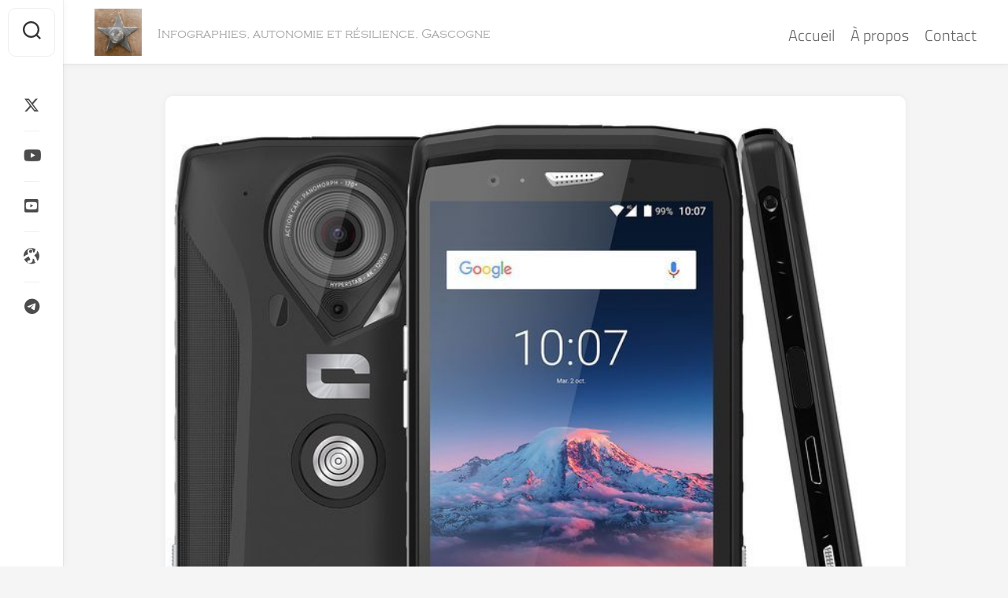

--- FILE ---
content_type: text/html; charset=UTF-8
request_url: https://www.titou.net/smartphone-crosscall-trekker-x4-64gb-jusqua-512/
body_size: 12349
content:
<!DOCTYPE html> 
<html class="no-js" lang="fr-FR">
<head>
<meta charset="UTF-8">
<meta name="viewport" content="width=device-width, initial-scale=1.0">
<link rel="profile" href="https://gmpg.org/xfn/11">
<link rel="pingback" href="https://www.titou.net/xmlrpc.php">
<title>Smartphone Crosscall Trekker X4 - titou.net</title>
<script>document.documentElement.className = document.documentElement.className.replace("no-js","js");</script>
<meta name="description" content="64GB jusqu’à 512 Go via #MicroSD #phone #GSM #smartphone étanche IP68 (6 = poussière et 8= immersion prolongée 1h jusqu’à 2 mètres de profondeur) écran IPS Corning Gorilla® Glass #messenger #GPS #wifi #bluetooth RAdio #FM #camera #TouchID #FingerprintSensor #Baromètre #Gyroscope #Accéléromètre #DétecteurProximité E-Compass #Thermomètre #Hygromètre #Altimètre #CapteurUV #apps. Recharge #X-LINK…">
<meta name="robots" content="index, follow, max-snippet:-1, max-image-preview:large, max-video-preview:-1">
<link rel="canonical" href="https://www.titou.net/smartphone-crosscall-trekker-x4-64gb-jusqua-512/">
<meta property="og:url" content="https://www.titou.net/smartphone-crosscall-trekker-x4-64gb-jusqua-512/">
<meta property="og:site_name" content="titou.net">
<meta property="og:locale" content="fr_FR">
<meta property="og:type" content="article">
<meta property="og:title" content="Smartphone Crosscall Trekker X4 - titou.net">
<meta property="og:description" content="64GB jusqu’à 512 Go via #MicroSD #phone #GSM #smartphone étanche IP68 (6 = poussière et 8= immersion prolongée 1h jusqu’à 2 mètres de profondeur) écran IPS Corning Gorilla® Glass #messenger #GPS #wifi #bluetooth RAdio #FM #camera #TouchID #FingerprintSensor #Baromètre #Gyroscope #Accéléromètre #DétecteurProximité E-Compass #Thermomètre #Hygromètre #Altimètre #CapteurUV #apps. Recharge #X-LINK…">
<meta property="og:image" content="https://www.titou.net/wp-content/uploads/2019/05/tumblr_prgqnlLE7K1qzw3e5o1_1280.jpg">
<meta property="og:image:secure_url" content="https://www.titou.net/wp-content/uploads/2019/05/tumblr_prgqnlLE7K1qzw3e5o1_1280.jpg">
<meta property="og:image:width" content="736">
<meta property="og:image:height" content="736">
<meta name="twitter:card" content="summary">
<meta name="twitter:site" content="@mosquetayre">
<meta name="twitter:creator" content="@mosquetayre">
<meta name="twitter:title" content="Smartphone Crosscall Trekker X4 - titou.net">
<meta name="twitter:description" content="64GB jusqu’à 512 Go via #MicroSD #phone #GSM #smartphone étanche IP68 (6 = poussière et 8= immersion prolongée 1h jusqu’à 2 mètres de profondeur) écran IPS Corning Gorilla® Glass #messenger #GPS #wifi #bluetooth RAdio #FM #camera #TouchID #FingerprintSensor #Baromètre #Gyroscope #Accéléromètre #DétecteurProximité E-Compass #Thermomètre #Hygromètre #Altimètre #CapteurUV #apps. Recharge #X-LINK…">
<meta name="twitter:image" content="https://www.titou.net/wp-content/uploads/2019/05/tumblr_prgqnlLE7K1qzw3e5o1_1280.jpg">
<link rel="alternate" type="application/rss+xml" title="titou.net &raquo; Flux" href="https://www.titou.net/feed/" />
<link rel="alternate" type="application/rss+xml" title="titou.net &raquo; Flux des commentaires" href="https://www.titou.net/comments/feed/" />
<link rel="alternate" type="application/rss+xml" title="titou.net &raquo; Smartphone Crosscall Trekker X4 Flux des commentaires" href="https://www.titou.net/smartphone-crosscall-trekker-x4-64gb-jusqua-512/feed/" />
<link rel="alternate" title="oEmbed (JSON)" type="application/json+oembed" href="https://www.titou.net/wp-json/oembed/1.0/embed?url=https%3A%2F%2Fwww.titou.net%2Fsmartphone-crosscall-trekker-x4-64gb-jusqua-512%2F" />
<link rel="alternate" title="oEmbed (XML)" type="text/xml+oembed" href="https://www.titou.net/wp-json/oembed/1.0/embed?url=https%3A%2F%2Fwww.titou.net%2Fsmartphone-crosscall-trekker-x4-64gb-jusqua-512%2F&#038;format=xml" />
<meta property="og:title" content="Smartphone Crosscall Trekker X4"/>
<meta property="og:description" content="Infographies, autonomie et résilience, Gascogne"/>
<meta property="og:type" content="article"/>
<meta property="og:url" content="https://www.titou.net/smartphone-crosscall-trekker-x4-64gb-jusqua-512/"/>
<meta property="og:site_name" content="titou.net"/>
<meta property="og:image" content="https://www.titou.net/wp-content/uploads/2019/05/tumblr_prgqnlLE7K1qzw3e5o1_1280.jpg"/>
<meta name="twitter:card" content="summary_large_image" />
<meta name="twitter:url" content="https://www.titou.net/smartphone-crosscall-trekker-x4-64gb-jusqua-512/" />
<meta name="twitter:title" content="Smartphone Crosscall Trekker X4" />
<meta name="twitter:description" content="Infographies, autonomie et résilience, Gascogne" />
<meta name="twitter:image:src" content="https://www.titou.net/wp-content/uploads/2019/05/tumblr_prgqnlLE7K1qzw3e5o1_1280.jpg" />
<meta name="twitter:site" content="21organic" />
<style id='wp-img-auto-sizes-contain-inline-css' type='text/css'>
img:is([sizes=auto i],[sizes^="auto," i]){contain-intrinsic-size:3000px 1500px}
/*# sourceURL=wp-img-auto-sizes-contain-inline-css */
</style>
<style id='wp-emoji-styles-inline-css' type='text/css'>
img.wp-smiley, img.emoji {
display: inline !important;
border: none !important;
box-shadow: none !important;
height: 1em !important;
width: 1em !important;
margin: 0 0.07em !important;
vertical-align: -0.1em !important;
background: none !important;
padding: 0 !important;
}
/*# sourceURL=wp-emoji-styles-inline-css */
</style>
<style id='wp-block-library-inline-css' type='text/css'>
:root{--wp-block-synced-color:#7a00df;--wp-block-synced-color--rgb:122,0,223;--wp-bound-block-color:var(--wp-block-synced-color);--wp-editor-canvas-background:#ddd;--wp-admin-theme-color:#007cba;--wp-admin-theme-color--rgb:0,124,186;--wp-admin-theme-color-darker-10:#006ba1;--wp-admin-theme-color-darker-10--rgb:0,107,160.5;--wp-admin-theme-color-darker-20:#005a87;--wp-admin-theme-color-darker-20--rgb:0,90,135;--wp-admin-border-width-focus:2px}@media (min-resolution:192dpi){:root{--wp-admin-border-width-focus:1.5px}}.wp-element-button{cursor:pointer}:root .has-very-light-gray-background-color{background-color:#eee}:root .has-very-dark-gray-background-color{background-color:#313131}:root .has-very-light-gray-color{color:#eee}:root .has-very-dark-gray-color{color:#313131}:root .has-vivid-green-cyan-to-vivid-cyan-blue-gradient-background{background:linear-gradient(135deg,#00d084,#0693e3)}:root .has-purple-crush-gradient-background{background:linear-gradient(135deg,#34e2e4,#4721fb 50%,#ab1dfe)}:root .has-hazy-dawn-gradient-background{background:linear-gradient(135deg,#faaca8,#dad0ec)}:root .has-subdued-olive-gradient-background{background:linear-gradient(135deg,#fafae1,#67a671)}:root .has-atomic-cream-gradient-background{background:linear-gradient(135deg,#fdd79a,#004a59)}:root .has-nightshade-gradient-background{background:linear-gradient(135deg,#330968,#31cdcf)}:root .has-midnight-gradient-background{background:linear-gradient(135deg,#020381,#2874fc)}:root{--wp--preset--font-size--normal:16px;--wp--preset--font-size--huge:42px}.has-regular-font-size{font-size:1em}.has-larger-font-size{font-size:2.625em}.has-normal-font-size{font-size:var(--wp--preset--font-size--normal)}.has-huge-font-size{font-size:var(--wp--preset--font-size--huge)}.has-text-align-center{text-align:center}.has-text-align-left{text-align:left}.has-text-align-right{text-align:right}.has-fit-text{white-space:nowrap!important}#end-resizable-editor-section{display:none}.aligncenter{clear:both}.items-justified-left{justify-content:flex-start}.items-justified-center{justify-content:center}.items-justified-right{justify-content:flex-end}.items-justified-space-between{justify-content:space-between}.screen-reader-text{border:0;clip-path:inset(50%);height:1px;margin:-1px;overflow:hidden;padding:0;position:absolute;width:1px;word-wrap:normal!important}.screen-reader-text:focus{background-color:#ddd;clip-path:none;color:#444;display:block;font-size:1em;height:auto;left:5px;line-height:normal;padding:15px 23px 14px;text-decoration:none;top:5px;width:auto;z-index:100000}html :where(.has-border-color){border-style:solid}html :where([style*=border-top-color]){border-top-style:solid}html :where([style*=border-right-color]){border-right-style:solid}html :where([style*=border-bottom-color]){border-bottom-style:solid}html :where([style*=border-left-color]){border-left-style:solid}html :where([style*=border-width]){border-style:solid}html :where([style*=border-top-width]){border-top-style:solid}html :where([style*=border-right-width]){border-right-style:solid}html :where([style*=border-bottom-width]){border-bottom-style:solid}html :where([style*=border-left-width]){border-left-style:solid}html :where(img[class*=wp-image-]){height:auto;max-width:100%}:where(figure){margin:0 0 1em}html :where(.is-position-sticky){--wp-admin--admin-bar--position-offset:var(--wp-admin--admin-bar--height,0px)}@media screen and (max-width:600px){html :where(.is-position-sticky){--wp-admin--admin-bar--position-offset:0px}}
/*# sourceURL=wp-block-library-inline-css */
</style><style id='global-styles-inline-css' type='text/css'>
:root{--wp--preset--aspect-ratio--square: 1;--wp--preset--aspect-ratio--4-3: 4/3;--wp--preset--aspect-ratio--3-4: 3/4;--wp--preset--aspect-ratio--3-2: 3/2;--wp--preset--aspect-ratio--2-3: 2/3;--wp--preset--aspect-ratio--16-9: 16/9;--wp--preset--aspect-ratio--9-16: 9/16;--wp--preset--color--black: #000000;--wp--preset--color--cyan-bluish-gray: #abb8c3;--wp--preset--color--white: #ffffff;--wp--preset--color--pale-pink: #f78da7;--wp--preset--color--vivid-red: #cf2e2e;--wp--preset--color--luminous-vivid-orange: #ff6900;--wp--preset--color--luminous-vivid-amber: #fcb900;--wp--preset--color--light-green-cyan: #7bdcb5;--wp--preset--color--vivid-green-cyan: #00d084;--wp--preset--color--pale-cyan-blue: #8ed1fc;--wp--preset--color--vivid-cyan-blue: #0693e3;--wp--preset--color--vivid-purple: #9b51e0;--wp--preset--gradient--vivid-cyan-blue-to-vivid-purple: linear-gradient(135deg,rgb(6,147,227) 0%,rgb(155,81,224) 100%);--wp--preset--gradient--light-green-cyan-to-vivid-green-cyan: linear-gradient(135deg,rgb(122,220,180) 0%,rgb(0,208,130) 100%);--wp--preset--gradient--luminous-vivid-amber-to-luminous-vivid-orange: linear-gradient(135deg,rgb(252,185,0) 0%,rgb(255,105,0) 100%);--wp--preset--gradient--luminous-vivid-orange-to-vivid-red: linear-gradient(135deg,rgb(255,105,0) 0%,rgb(207,46,46) 100%);--wp--preset--gradient--very-light-gray-to-cyan-bluish-gray: linear-gradient(135deg,rgb(238,238,238) 0%,rgb(169,184,195) 100%);--wp--preset--gradient--cool-to-warm-spectrum: linear-gradient(135deg,rgb(74,234,220) 0%,rgb(151,120,209) 20%,rgb(207,42,186) 40%,rgb(238,44,130) 60%,rgb(251,105,98) 80%,rgb(254,248,76) 100%);--wp--preset--gradient--blush-light-purple: linear-gradient(135deg,rgb(255,206,236) 0%,rgb(152,150,240) 100%);--wp--preset--gradient--blush-bordeaux: linear-gradient(135deg,rgb(254,205,165) 0%,rgb(254,45,45) 50%,rgb(107,0,62) 100%);--wp--preset--gradient--luminous-dusk: linear-gradient(135deg,rgb(255,203,112) 0%,rgb(199,81,192) 50%,rgb(65,88,208) 100%);--wp--preset--gradient--pale-ocean: linear-gradient(135deg,rgb(255,245,203) 0%,rgb(182,227,212) 50%,rgb(51,167,181) 100%);--wp--preset--gradient--electric-grass: linear-gradient(135deg,rgb(202,248,128) 0%,rgb(113,206,126) 100%);--wp--preset--gradient--midnight: linear-gradient(135deg,rgb(2,3,129) 0%,rgb(40,116,252) 100%);--wp--preset--font-size--small: 13px;--wp--preset--font-size--medium: 20px;--wp--preset--font-size--large: 36px;--wp--preset--font-size--x-large: 42px;--wp--preset--spacing--20: 0.44rem;--wp--preset--spacing--30: 0.67rem;--wp--preset--spacing--40: 1rem;--wp--preset--spacing--50: 1.5rem;--wp--preset--spacing--60: 2.25rem;--wp--preset--spacing--70: 3.38rem;--wp--preset--spacing--80: 5.06rem;--wp--preset--shadow--natural: 6px 6px 9px rgba(0, 0, 0, 0.2);--wp--preset--shadow--deep: 12px 12px 50px rgba(0, 0, 0, 0.4);--wp--preset--shadow--sharp: 6px 6px 0px rgba(0, 0, 0, 0.2);--wp--preset--shadow--outlined: 6px 6px 0px -3px rgb(255, 255, 255), 6px 6px rgb(0, 0, 0);--wp--preset--shadow--crisp: 6px 6px 0px rgb(0, 0, 0);}:where(.is-layout-flex){gap: 0.5em;}:where(.is-layout-grid){gap: 0.5em;}body .is-layout-flex{display: flex;}.is-layout-flex{flex-wrap: wrap;align-items: center;}.is-layout-flex > :is(*, div){margin: 0;}body .is-layout-grid{display: grid;}.is-layout-grid > :is(*, div){margin: 0;}:where(.wp-block-columns.is-layout-flex){gap: 2em;}:where(.wp-block-columns.is-layout-grid){gap: 2em;}:where(.wp-block-post-template.is-layout-flex){gap: 1.25em;}:where(.wp-block-post-template.is-layout-grid){gap: 1.25em;}.has-black-color{color: var(--wp--preset--color--black) !important;}.has-cyan-bluish-gray-color{color: var(--wp--preset--color--cyan-bluish-gray) !important;}.has-white-color{color: var(--wp--preset--color--white) !important;}.has-pale-pink-color{color: var(--wp--preset--color--pale-pink) !important;}.has-vivid-red-color{color: var(--wp--preset--color--vivid-red) !important;}.has-luminous-vivid-orange-color{color: var(--wp--preset--color--luminous-vivid-orange) !important;}.has-luminous-vivid-amber-color{color: var(--wp--preset--color--luminous-vivid-amber) !important;}.has-light-green-cyan-color{color: var(--wp--preset--color--light-green-cyan) !important;}.has-vivid-green-cyan-color{color: var(--wp--preset--color--vivid-green-cyan) !important;}.has-pale-cyan-blue-color{color: var(--wp--preset--color--pale-cyan-blue) !important;}.has-vivid-cyan-blue-color{color: var(--wp--preset--color--vivid-cyan-blue) !important;}.has-vivid-purple-color{color: var(--wp--preset--color--vivid-purple) !important;}.has-black-background-color{background-color: var(--wp--preset--color--black) !important;}.has-cyan-bluish-gray-background-color{background-color: var(--wp--preset--color--cyan-bluish-gray) !important;}.has-white-background-color{background-color: var(--wp--preset--color--white) !important;}.has-pale-pink-background-color{background-color: var(--wp--preset--color--pale-pink) !important;}.has-vivid-red-background-color{background-color: var(--wp--preset--color--vivid-red) !important;}.has-luminous-vivid-orange-background-color{background-color: var(--wp--preset--color--luminous-vivid-orange) !important;}.has-luminous-vivid-amber-background-color{background-color: var(--wp--preset--color--luminous-vivid-amber) !important;}.has-light-green-cyan-background-color{background-color: var(--wp--preset--color--light-green-cyan) !important;}.has-vivid-green-cyan-background-color{background-color: var(--wp--preset--color--vivid-green-cyan) !important;}.has-pale-cyan-blue-background-color{background-color: var(--wp--preset--color--pale-cyan-blue) !important;}.has-vivid-cyan-blue-background-color{background-color: var(--wp--preset--color--vivid-cyan-blue) !important;}.has-vivid-purple-background-color{background-color: var(--wp--preset--color--vivid-purple) !important;}.has-black-border-color{border-color: var(--wp--preset--color--black) !important;}.has-cyan-bluish-gray-border-color{border-color: var(--wp--preset--color--cyan-bluish-gray) !important;}.has-white-border-color{border-color: var(--wp--preset--color--white) !important;}.has-pale-pink-border-color{border-color: var(--wp--preset--color--pale-pink) !important;}.has-vivid-red-border-color{border-color: var(--wp--preset--color--vivid-red) !important;}.has-luminous-vivid-orange-border-color{border-color: var(--wp--preset--color--luminous-vivid-orange) !important;}.has-luminous-vivid-amber-border-color{border-color: var(--wp--preset--color--luminous-vivid-amber) !important;}.has-light-green-cyan-border-color{border-color: var(--wp--preset--color--light-green-cyan) !important;}.has-vivid-green-cyan-border-color{border-color: var(--wp--preset--color--vivid-green-cyan) !important;}.has-pale-cyan-blue-border-color{border-color: var(--wp--preset--color--pale-cyan-blue) !important;}.has-vivid-cyan-blue-border-color{border-color: var(--wp--preset--color--vivid-cyan-blue) !important;}.has-vivid-purple-border-color{border-color: var(--wp--preset--color--vivid-purple) !important;}.has-vivid-cyan-blue-to-vivid-purple-gradient-background{background: var(--wp--preset--gradient--vivid-cyan-blue-to-vivid-purple) !important;}.has-light-green-cyan-to-vivid-green-cyan-gradient-background{background: var(--wp--preset--gradient--light-green-cyan-to-vivid-green-cyan) !important;}.has-luminous-vivid-amber-to-luminous-vivid-orange-gradient-background{background: var(--wp--preset--gradient--luminous-vivid-amber-to-luminous-vivid-orange) !important;}.has-luminous-vivid-orange-to-vivid-red-gradient-background{background: var(--wp--preset--gradient--luminous-vivid-orange-to-vivid-red) !important;}.has-very-light-gray-to-cyan-bluish-gray-gradient-background{background: var(--wp--preset--gradient--very-light-gray-to-cyan-bluish-gray) !important;}.has-cool-to-warm-spectrum-gradient-background{background: var(--wp--preset--gradient--cool-to-warm-spectrum) !important;}.has-blush-light-purple-gradient-background{background: var(--wp--preset--gradient--blush-light-purple) !important;}.has-blush-bordeaux-gradient-background{background: var(--wp--preset--gradient--blush-bordeaux) !important;}.has-luminous-dusk-gradient-background{background: var(--wp--preset--gradient--luminous-dusk) !important;}.has-pale-ocean-gradient-background{background: var(--wp--preset--gradient--pale-ocean) !important;}.has-electric-grass-gradient-background{background: var(--wp--preset--gradient--electric-grass) !important;}.has-midnight-gradient-background{background: var(--wp--preset--gradient--midnight) !important;}.has-small-font-size{font-size: var(--wp--preset--font-size--small) !important;}.has-medium-font-size{font-size: var(--wp--preset--font-size--medium) !important;}.has-large-font-size{font-size: var(--wp--preset--font-size--large) !important;}.has-x-large-font-size{font-size: var(--wp--preset--font-size--x-large) !important;}
/*# sourceURL=global-styles-inline-css */
</style>
<style id='classic-theme-styles-inline-css' type='text/css'>
/*! This file is auto-generated */
.wp-block-button__link{color:#fff;background-color:#32373c;border-radius:9999px;box-shadow:none;text-decoration:none;padding:calc(.667em + 2px) calc(1.333em + 2px);font-size:1.125em}.wp-block-file__button{background:#32373c;color:#fff;text-decoration:none}
/*# sourceURL=/wp-includes/css/classic-themes.min.css */
</style>
<link rel='stylesheet' id='gravatar-enhanced-patterns-shared-css' href='https://www.titou.net/wp-content/plugins/gravatar-enhanced/build/patterns-shared.css?ver=226b181ff45084e801e6' type='text/css' media='all' />
<link rel='stylesheet' id='gravatar-enhanced-patterns-edit-css' href='https://www.titou.net/wp-content/plugins/gravatar-enhanced/build/patterns-edit.css?ver=a2fa5a272b4a5f94db7a' type='text/css' media='all' />
<link rel='stylesheet' id='contact-form-7-css' href='https://www.titou.net/wp-content/plugins/contact-form-7/includes/css/styles.css?ver=6.1.4' type='text/css' media='all' />
<link rel='stylesheet' id='gravatar-enhanced-patterns-view-css' href='https://www.titou.net/wp-content/plugins/gravatar-enhanced/build/patterns-view.css?ver=c8f3511e42e7f7bff2d6' type='text/css' media='all' />
<link rel='stylesheet' id='content-cards-css' href='https://www.titou.net/wp-content/plugins/content-cards/skins/default/content-cards.css?ver=6.9' type='text/css' media='all' />
<link rel='stylesheet' id='parent-style-css' href='https://www.titou.net/wp-content/themes/gridzone/style.css?ver=6.9' type='text/css' media='all' />
<link rel='stylesheet' id='gridzone-style-css' href='https://www.titou.net/wp-content/themes/gridzone-child/style.css?ver=6.9' type='text/css' media='all' />
<style id='gridzone-style-inline-css' type='text/css'>
.entry a { color: #e9a252; }
/*# sourceURL=gridzone-style-inline-css */
</style>
<link rel='stylesheet' id='gridzone-responsive-css' href='https://www.titou.net/wp-content/themes/gridzone/responsive.css?ver=6.9' type='text/css' media='all' />
<link rel='stylesheet' id='gridzone-font-awesome-css' href='https://www.titou.net/wp-content/themes/gridzone/fonts/all.min.css?ver=6.9' type='text/css' media='all' />
<link rel='stylesheet' id='wpel-style-css' href='https://www.titou.net/wp-content/plugins/wp-external-links/public/css/wpel.css?ver=2.63' type='text/css' media='all' />
<link rel='stylesheet' id='gravatar-enhanced-hovercards-css' href='https://www.titou.net/wp-content/plugins/gravatar-enhanced/build/style-hovercards.css?ver=801f9da4ebe630b1776f' type='text/css' media='all' />
<link rel='stylesheet' id='gravatar-enhanced-comments-css' href='https://www.titou.net/wp-content/plugins/gravatar-enhanced/build/style-comments.css?ver=0c36743e970ecde91ff0' type='text/css' media='all' />
<script type="text/javascript" src="https://www.titou.net/wp-includes/js/jquery/jquery.min.js?ver=3.7.1" id="jquery-core-js"></script>
<script type="text/javascript" src="https://www.titou.net/wp-includes/js/jquery/jquery-migrate.min.js?ver=3.4.1" id="jquery-migrate-js"></script>
<script type="text/javascript" src="https://www.titou.net/wp-content/themes/gridzone/js/slick.min.js?ver=6.9" id="gridzone-slick-js"></script>
<link rel="https://api.w.org/" href="https://www.titou.net/wp-json/" /><link rel="alternate" title="JSON" type="application/json" href="https://www.titou.net/wp-json/wp/v2/posts/237" /><link rel="EditURI" type="application/rsd+xml" title="RSD" href="https://www.titou.net/xmlrpc.php?rsd" />
<meta name="generator" content="WordPress 6.9" />
<link rel='shortlink' href='https://www.titou.net/?p=237' />
<link rel="stylesheet" id="gridzone-dark-css" href="https://www.titou.net/wp-content/themes/gridzone/dark.css?ver=6.5.4" type="text/css" media="(prefers-color-scheme: dark)" /><link rel="stylesheet" id="content-cards-css" href="https://www.titou.net/wp-content/plugins/content-cards/skins/default-dark/content-cards.css?ver=6.5.4" type="text/css" media="(prefers-color-scheme: dark)" /><link rel="icon" href="https://www.titou.net/wp-content/uploads/2022/10/cropped-cropped-heurtoir-150x150.png" sizes="32x32" />
<link rel="icon" href="https://www.titou.net/wp-content/uploads/2022/10/cropped-cropped-heurtoir-200x200.png" sizes="192x192" />
<link rel="apple-touch-icon" href="https://www.titou.net/wp-content/uploads/2022/10/cropped-cropped-heurtoir-200x200.png" />
<meta name="msapplication-TileImage" content="https://www.titou.net/wp-content/uploads/2022/10/cropped-cropped-heurtoir-300x300.png" />
<style id="kirki-inline-styles"></style></head>
<body class="wp-singular post-template-default single single-post postid-237 single-format-image wp-custom-logo wp-theme-gridzone wp-child-theme-gridzone-child col-1c full-width logged-out">
<a class="skip-link screen-reader-text" href="#page">Skip to content</a>
<div id="wrapper">
<div id="header-sticky">
<header id="header" class="hide-on-scroll-down nav-menu-dropdown-left">
<div class="group">
<p class="site-title"><a href="https://www.titou.net/" rel="home" data-wpel-link="internal"><img src="https://www.titou.net/wp-content/uploads/2022/10/cropped-heurtoir.png" alt="titou.net"></a></p>
<p class="site-description">Infographies, autonomie et résilience, Gascogne</p>
<div id="wrap-nav-header" class="wrap-nav">
<nav id="nav-header-nav" class="main-navigation nav-menu">
<button class="menu-toggle" aria-controls="primary-menu" aria-expanded="false">
<span class="screen-reader-text">Expand Menu</span><div class="menu-toggle-icon"><span></span><span></span><span></span></div>			</button>
<div class="menu-menu-container"><ul id="nav-header" class="menu"><li id="menu-item-22348" class="menu-item menu-item-type-custom menu-item-object-custom menu-item-home menu-item-22348"><span class="menu-item-wrapper"><a href="https://www.titou.net/" data-wpel-link="internal">Accueil</a></span></li>
<li id="menu-item-22332" class="menu-item menu-item-type-custom menu-item-object-custom menu-item-22332"><span class="menu-item-wrapper"><a href="https://www.titou.net/author/mosquetayre/" data-wpel-link="internal">À propos</a></span></li>
<li id="menu-item-28911" class="menu-item menu-item-type-post_type menu-item-object-page menu-item-28911"><span class="menu-item-wrapper"><a href="https://www.titou.net/contact/" data-wpel-link="internal">Contact</a></span></li>
</ul></div>		</nav>
</div>
</div>
</header><!--/#header-->
</div><!--/#header-sticky-->
<div class="sidebar s2 group">
<div class="search-trap-focus">
<button class="toggle-search" data-target=".search-trap-focus">
<svg class="svg-icon" id="svg-search" aria-hidden="true" role="img" focusable="false" xmlns="http://www.w3.org/2000/svg" width="23" height="23" viewBox="0 0 23 23"><path d="M38.710696,48.0601792 L43,52.3494831 L41.3494831,54 L37.0601792,49.710696 C35.2632422,51.1481185 32.9839107,52.0076499 30.5038249,52.0076499 C24.7027226,52.0076499 20,47.3049272 20,41.5038249 C20,35.7027226 24.7027226,31 30.5038249,31 C36.3049272,31 41.0076499,35.7027226 41.0076499,41.5038249 C41.0076499,43.9839107 40.1481185,46.2632422 38.710696,48.0601792 Z M36.3875844,47.1716785 C37.8030221,45.7026647 38.6734666,43.7048964 38.6734666,41.5038249 C38.6734666,36.9918565 35.0157934,33.3341833 30.5038249,33.3341833 C25.9918565,33.3341833 22.3341833,36.9918565 22.3341833,41.5038249 C22.3341833,46.0157934 25.9918565,49.6734666 30.5038249,49.6734666 C32.7048964,49.6734666 34.7026647,48.8030221 36.1716785,47.3875844 C36.2023931,47.347638 36.2360451,47.3092237 36.2726343,47.2726343 C36.3092237,47.2360451 36.347638,47.2023931 36.3875844,47.1716785 Z" transform="translate(-20 -31)"></path></svg>
<svg class="svg-icon" id="svg-close" aria-hidden="true" role="img" focusable="false" xmlns="http://www.w3.org/2000/svg" width="23" height="23" viewBox="0 0 16 16"><polygon fill="" fill-rule="evenodd" points="6.852 7.649 .399 1.195 1.445 .149 7.899 6.602 14.352 .149 15.399 1.195 8.945 7.649 15.399 14.102 14.352 15.149 7.899 8.695 1.445 15.149 .399 14.102"></polygon></svg>
</button>
<div class="search-expand">
<div class="search-expand-inner">
<form method="get" class="searchform themeform" action="https://www.titou.net/">
<div>
<input type="text" class="search" name="s" onblur="if(this.value=='')this.value='To search type and hit enter';" onfocus="if(this.value=='To search type and hit enter')this.value='';" value="To search type and hit enter" />
</div>
</form>					</div>
</div>
</div>
<ul class="social-links"><li><a rel="nofollow" class="social-tooltip" title="Twitter" href="https://x.com/mosquetayre" target="_blank" data-wpel-link="exclude"><i class="fab fa-x-twitter" ></i></a></li><li><a rel="nofollow" class="social-tooltip" title="YouTube" href="https://www.youtube.com/@mosquetayre" target="_blank" data-wpel-link="exclude"><i class="fab fa-youtube" ></i></a></li><li><a rel="nofollow" class="social-tooltip" title="Crowndbunker" href="https://crowdbunker.com/@mosquetayre" target="_blank" data-wpel-link="exclude"><i class="fab fa-square-youtube" ></i></a></li><li><a rel="nofollow" class="social-tooltip" title="Odysee" href="https://odysee.com/@mosquetayre:70" target="_blank" data-wpel-link="exclude"><i class="fab fa-odysee" ></i></a></li><li><a rel="nofollow" class="social-tooltip" title="Contact Telegram" href="https://mosquetayre.t.me/" target="_blank" data-wpel-link="exclude"><i class="fab fa-telegram" ></i></a></li></ul>			</div>
<div class="container" id="page">
<div class="container-inner">			
<div class="main">
<div class="main-inner group">
<div class="content">
<article id="post-237" class="post-237 post type-post status-publish format-image has-post-thumbnail hentry category-autonomie-resilience category-usages-digitaux tag-android tag-apps tag-autonomie tag-bluetooth tag-communication tag-edc tag-geolocalisation tag-gps tag-prepper tag-smartphone tag-survivalisme tag-usb post_format-post-format-image">	
<div class="post-wrapper group">
<div class="entry-media">
<div class="post-format">
<div class="image-container">
<img width="736" height="736" src="https://www.titou.net/wp-content/uploads/2019/05/tumblr_prgqnlLE7K1qzw3e5o1_1280.jpg" class="attachment-gridzone-large-h size-gridzone-large-h wp-post-image" alt="" decoding="async" fetchpriority="high" srcset="https://www.titou.net/wp-content/uploads/2019/05/tumblr_prgqnlLE7K1qzw3e5o1_1280.jpg 736w, https://www.titou.net/wp-content/uploads/2019/05/tumblr_prgqnlLE7K1qzw3e5o1_1280-300x300.jpg 300w, https://www.titou.net/wp-content/uploads/2019/05/tumblr_prgqnlLE7K1qzw3e5o1_1280-150x150.jpg 150w, https://www.titou.net/wp-content/uploads/2019/05/tumblr_prgqnlLE7K1qzw3e5o1_1280-200x200.jpg 200w, https://www.titou.net/wp-content/uploads/2019/05/tumblr_prgqnlLE7K1qzw3e5o1_1280-520x520.jpg 520w" sizes="(max-width: 736px) 100vw, 736px" />		</div>
</div>
</div>
<header class="entry-header group">
<h1 class="entry-title">Smartphone Crosscall Trekker X4</h1>
<div class="entry-meta">
<span class="entry-date"><i class="far fa-calendar"></i>13 mai 2019</span>
<span class="entry-author"><i class="far fa-user"></i><a href="https://www.titou.net/author/mosquetayre/" title="Articles par Mosquetayre" rel="author" data-wpel-link="internal">Mosquetayre</a></span>
<span class="entry-category"><a href="https://www.titou.net/category/autonomie-resilience/" rel="category tag" data-wpel-link="internal">Autonomie et résilience</a> <a href="https://www.titou.net/category/usages-digitaux/" rel="category tag" data-wpel-link="internal">Usages numériques</a></span>
</div>
</header>
<div class="entry-content">
<div class="entry themeform">	
<p>64GB jusqu’à 512 Go via #MicroSD #phone #GSM #smartphone étanche IP68 (6 = poussière et 8= immersion prolongée 1h jusqu’à 2 mètres de profondeur) écran IPS Corning Gorilla® Glass #messenger #GPS #wifi #bluetooth RAdio #FM #camera #TouchID #FingerprintSensor #Baromètre #Gyroscope #Accéléromètre #DétecteurProximité E-Compass #Thermomètre #Hygromètre #Altimètre #CapteurUV #apps. Recharge #X-LINK ou #USB-C #EDC<br />
J'ai rajouté cette épingle à mon tableau Pinterest “ EDC et Outdoor”</p>
<div class="clear"></div>				
</div><!--/.entry-->
</div>
<div class="entry-footer group">
<p class="post-tags"><span>Tags:</span> <a href="https://www.titou.net/tag/android/" rel="tag" data-wpel-link="internal">Android</a><a href="https://www.titou.net/tag/apps/" rel="tag" data-wpel-link="internal">apps</a><a href="https://www.titou.net/tag/autonomie/" rel="tag" data-wpel-link="internal">autonomie</a><a href="https://www.titou.net/tag/bluetooth/" rel="tag" data-wpel-link="internal">bluetooth</a><a href="https://www.titou.net/tag/communication/" rel="tag" data-wpel-link="internal">communication</a><a href="https://www.titou.net/tag/edc/" rel="tag" data-wpel-link="internal">EDC</a><a href="https://www.titou.net/tag/geolocalisation/" rel="tag" data-wpel-link="internal">géolocalisation</a><a href="https://www.titou.net/tag/gps/" rel="tag" data-wpel-link="internal">GPS</a><a href="https://www.titou.net/tag/prepper/" rel="tag" data-wpel-link="internal">préparation</a><a href="https://www.titou.net/tag/smartphone/" rel="tag" data-wpel-link="internal">smartphone</a><a href="https://www.titou.net/tag/survivalisme/" rel="tag" data-wpel-link="internal">survivalisme</a><a href="https://www.titou.net/tag/usb/" rel="tag" data-wpel-link="internal">usb</a></p>					
<div class="clear"></div>
<div class="author-bio">
<div class="bio-avatar"><img referrerpolicy="no-referrer" alt='Unknown&#039;s avatar' src='https://secure.gravatar.com/avatar/c52b1177027809094a6fc41b77f98d8be6ca97808ea5411edfcfd3276589b7a6?s=128&#038;d=mm&#038;r=g' srcset='https://secure.gravatar.com/avatar/c52b1177027809094a6fc41b77f98d8be6ca97808ea5411edfcfd3276589b7a6?s=256&#038;d=mm&#038;r=g 2x' class='avatar avatar-128 photo' height='128' width='128' decoding='async'/></div>
<p class="bio-name">Mosquetayre</p>
<p class="bio-desc">Un pour tous, tous pour un. Exister c'est exercer sa propre représentativité et sa souveraineté, résister et lutter contre les forces obscures, pour la vérité, la liberté, l'indépendance, l'autonomie, la résilience, l'entraide et la solidarité. Gascogne des mousquetaires ⚔️ Gers</p>
<div class="clear"></div>
</div>
<ul class="post-nav group">
<li class="next"><a href="https://www.titou.net/2019-05-25garenne11-photo-publiee-sur-flickr/" rel="next" data-wpel-link="internal"><i class="fas fa-chevron-right"></i><strong>Next</strong> <span>2019-05-25_Garenne_11</span></a></li>
<li class="previous"><a href="https://www.titou.net/2019-05-11asnois-03-photo-publiee-sur-flickr/" rel="prev" data-wpel-link="internal"><i class="fas fa-chevron-left"></i><strong>Previous</strong> <span>2019-05-11_Asnois _03</span></a></li>
</ul>
<div id="comments" class="themeform">
<h3 class="heading">1 Response</h3>
<ul class="comment-tabs group">
<li class="active"><a href="#commentlist-container"><i class="far fa-comments"></i>Comments<span>0</span></a></li>
<li><a href="#pinglist-container"><i class="fas fa-share"></i>Pingbacks<span>1</span></a></li>
</ul>
<div id="pinglist-container" class="comment-tab">
<ol class="pinglist">
<li class="ping">
<div class="ping-link"><a href="https://www.titou.net/pochette-sacoche-edc-2021/" class="url" rel="ugc" data-wpel-link="internal">Pochette / sacoche EDC 2021 - titou.net 3.0</a></div>
<div class="ping-meta">22 décembre 2023</div>
<div class="ping-content"><p>[&#8230;] Smartphone @crosscallmobile [&#8230;]</p>
</div>
</li>
</ol><!--/.pinglist-->
</div>
<div id="respond" class="comment-respond">
<h3 id="reply-title" class="comment-reply-title">Laisser un commentaire <small><a rel="nofollow" id="cancel-comment-reply-link" href="/smartphone-crosscall-trekker-x4-64gb-jusqua-512/#respond" style="display:none;" data-wpel-link="internal">Annuler la réponse</a></small></h3><form action="https://www.titou.net/wp-comments-post.php" method="post" id="commentform" class="comment-form"><p class="comment-notes"><span id="email-notes">Votre adresse e-mail ne sera pas publiée.</span> <span class="required-field-message">Les champs obligatoires sont indiqués avec <span class="required">*</span></span></p><p class="comment-form-comment"><label for="comment">Commentaire <span class="required">*</span></label> <textarea id="comment" name="comment" cols="45" rows="8" maxlength="65525" required="required"></textarea></p><p class="comment-form-email"><label for="email">E-mail <span class="required">*</span></label> <input id="email" name="email" type="text" value="" size="30" maxlength="100" aria-describedby="email-notes" autocomplete="email" required="required" /><span class="gravatar-enhanced-profile"><img src="" alt="Gravatar profile" /></span></p>
<p class="comment-form-author"><label for="author">Nom <span class="required">*</span></label> <input id="author" name="author" type="text" value="" size="30" maxlength="245" autocomplete="name" required="required" /></p>
<p class="comment-form-url"><label for="url">Site web</label> <input id="url" name="url" type="text" value="" size="30" maxlength="200" autocomplete="url" /></p>
<p class="comment-form-cookies-consent"><input id="wp-comment-cookies-consent" name="wp-comment-cookies-consent" type="checkbox" value="yes" /> <label for="wp-comment-cookies-consent">Enregistrer mon nom, mon e-mail et mon site dans le navigateur pour mon prochain commentaire.</label></p>
<p class="form-submit"><input name="submit" type="submit" id="submit" class="submit" value="Laisser un commentaire" /> <input type='hidden' name='comment_post_ID' value='237' id='comment_post_ID' />
<input type='hidden' name='comment_parent' id='comment_parent' value='0' />
</p><p style="display: none;"><input type="hidden" id="akismet_comment_nonce" name="akismet_comment_nonce" value="8208d91a49" /></p><p style="display: none !important;" class="akismet-fields-container" data-prefix="ak_"><label>&#916;<textarea name="ak_hp_textarea" cols="45" rows="8" maxlength="100"></textarea></label><input type="hidden" id="ak_js_1" name="ak_js" value="206"/><script>document.getElementById( "ak_js_1" ).setAttribute( "value", ( new Date() ).getTime() );</script></p></form>	</div><!-- #respond -->
</div><!--/#comments-->					
</div>
</div>
</article><!--/.post-->
<div class="masonry">
<article id="post-8166" class="masonry-item group post-8166 post type-post status-publish format-gallery has-post-thumbnail hentry category-autonomie-resilience category-journal tag-5c tag-diy tag-outdoor tag-survivalisme post_format-post-format-gallery">	
<div class="masonry-inner">
<div class="entry-top">
<a class="entry-thumbnail" href="https://www.titou.net/fabrication-de-mon-second-etui-en-kydex-pour-scie-pliante/" data-wpel-link="internal">
<img width="520" height="347" src="https://www.titou.net/wp-content/uploads/2021/02/kydex-2_1-520x347.jpg" class="attachment-gridzone-medium size-gridzone-medium wp-post-image" alt="" decoding="async" />																								</a>
<div class="entry-category"><a href="https://www.titou.net/category/autonomie-resilience/" rel="category tag" data-wpel-link="internal">Autonomie et résilience</a> <a href="https://www.titou.net/category/journal/" rel="category tag" data-wpel-link="internal">Journal de bord</a></div>
</div>
<h2 class="entry-title">
<a href="https://www.titou.net/fabrication-de-mon-second-etui-en-kydex-pour-scie-pliante/" rel="bookmark" data-wpel-link="internal">Fabrication de mon second étui en kydex pour scie pliante</a>
</h2><!--/.entry-title-->
<ul class="entry-meta group">
<li class="entry-date"><i class="far fa-calendar"></i> 18 février 2021</li>
</ul>
</div>
</article><!--/.post-->	
<article id="post-3140" class="masonry-item group post-3140 post type-post status-publish format-image has-post-thumbnail hentry category-gastronomie tag-asnois tag-autonomie tag-bourgogne tag-cepes tag-champignon tag-chasse tag-cueillette tag-foodporn tag-gastronomie tag-jesuispequenauddegenere tag-prelevement tag-prepper tag-survivalisme post_format-post-format-image">	
<div class="masonry-inner">
<div class="entry-top">
<a class="entry-thumbnail" href="https://www.titou.net/ragout-de-chevreuil-aux-cepes-food-gastronomie/" data-wpel-link="internal">
<img width="520" height="347" src="https://www.titou.net/wp-content/uploads/2011/08/tumblr_lpi8jjzaGY1qzw3e5o1_640-520x347.jpg" class="attachment-gridzone-medium size-gridzone-medium wp-post-image" alt="" decoding="async" loading="lazy" />																								</a>
<div class="entry-category"><a href="https://www.titou.net/category/gastronomie/" rel="category tag" data-wpel-link="internal">Gastronomie</a></div>
</div>
<h2 class="entry-title">
<a href="https://www.titou.net/ragout-de-chevreuil-aux-cepes-food-gastronomie/" rel="bookmark" data-wpel-link="internal">Ragoût de chevreuil aux cèpes #food #gastronomie</a>
</h2><!--/.entry-title-->
<ul class="entry-meta group">
<li class="entry-date"><i class="far fa-calendar"></i> 6 août 2011</li>
</ul>
</div>
</article><!--/.post-->	
<article id="post-340" class="masonry-item group post-340 post type-post status-publish format-image has-post-thumbnail hentry category-autonomie-resilience tag-autonomie tag-edc tag-evacuation tag-everydaycarry tag-hipstamatic post_format-post-format-image">	
<div class="masonry-inner">
<div class="entry-top">
<a class="entry-thumbnail" href="https://www.titou.net/mini-kit-decentralise-de-bureau-urbain-complement/" data-wpel-link="internal">
<img width="520" height="347" src="https://www.titou.net/wp-content/uploads/2018/09/tumblr_pfamybiAtw1qzw3e5o1_1280-520x347.jpg" class="attachment-gridzone-medium size-gridzone-medium wp-post-image" alt="" decoding="async" loading="lazy" />																								</a>
<div class="entry-category"><a href="https://www.titou.net/category/autonomie-resilience/" rel="category tag" data-wpel-link="internal">Autonomie et résilience</a></div>
</div>
<h2 class="entry-title">
<a href="https://www.titou.net/mini-kit-decentralise-de-bureau-urbain-complement/" rel="bookmark" data-wpel-link="internal">Mini-Kit décentralisé de bureau urbain</a>
</h2><!--/.entry-title-->
<ul class="entry-meta group">
<li class="entry-date"><i class="far fa-calendar"></i> 19 septembre 2018</li>
</ul>
</div>
</article><!--/.post-->	
<article id="post-37" class="masonry-item group post-37 post type-post status-publish format-link has-post-thumbnail hentry category-autonomie-resilience category-billets category-infographies-et-reinformation tag-autonomie tag-confinement tag-covid19 tag-politique post_format-post-format-link">	
<div class="masonry-inner">
<div class="entry-top">
<a class="entry-thumbnail" href="https://www.titou.net/priver-les-francais-de-nature-la-societe-de/" data-wpel-link="internal">
<img width="520" height="347" src="https://www.titou.net/wp-content/uploads/2020/05/absurdie-520x347.jpg" class="attachment-gridzone-medium size-gridzone-medium wp-post-image" alt="" decoding="async" loading="lazy" srcset="https://www.titou.net/wp-content/uploads/2020/05/absurdie-520x347.jpg 520w, https://www.titou.net/wp-content/uploads/2020/05/absurdie-300x200.jpg 300w, https://www.titou.net/wp-content/uploads/2020/05/absurdie.jpg 720w" sizes="auto, (max-width: 520px) 100vw, 520px" />																								</a>
<div class="entry-category"><a href="https://www.titou.net/category/autonomie-resilience/" rel="category tag" data-wpel-link="internal">Autonomie et résilience</a> <a href="https://www.titou.net/category/billets/" rel="category tag" data-wpel-link="internal">Billets</a> <a href="https://www.titou.net/category/infographies-et-reinformation/" rel="category tag" data-wpel-link="internal">Infographies et réinformation</a></div>
</div>
<h2 class="entry-title">
<a href="https://www.titou.net/priver-les-francais-de-nature-la-societe-de/" rel="bookmark" data-wpel-link="internal">Priver les Français de nature, la société de contrôle jusqu'à l'absurde</a>
</h2><!--/.entry-title-->
<ul class="entry-meta group">
<li class="entry-date"><i class="far fa-calendar"></i> 14 mai 2020</li>
</ul>
</div>
</article><!--/.post-->	
</div>
</div><!--/.content-->
				</div><!--/.main-inner-->
</div><!--/.main-->	
</div><!--/.container-inner-->
</div><!--/.container-->
<div class="clear"></div>
<footer id="footer">
<div id="footer-widgets">
<div class="pad group">
<div class="footer-widget-1 grid one-full last">
<div id="custom_html-3" class="widget_text widget widget_custom_html"><div class="textwidget custom-html-widget"><div style="text-align: center;vertical-align: middle; line-height: 2em; margin-top: 15px;font-size: 1.5em; font-weight: bold;text-transform: uppercase;">
<a href="/" data-wpel-link="internal">Accueil</a> - <a href="/author/mosquetayre/" data-wpel-link="internal">À propos</a> - <a href="/contact/" data-wpel-link="internal">Contact</a></div></div></div>				</div>
</div><!--/.pad-->
</div><!--/#footer-widgets-->	
<div id="footer-bottom">
<a id="back-to-top" href="#"><i class="fas fa-angle-up"></i></a>
<div class="pad group">
<div class="grid one-full">
<div id="copyright">
<p>titou.net &copy; 2026. All Rights Reserved.</p>
</div><!--/#copyright-->
<ul class="social-links"><li><a rel="nofollow" class="social-tooltip" title="Twitter" href="https://x.com/mosquetayre" target="_blank" data-wpel-link="exclude"><i class="fab fa-x-twitter" ></i></a></li><li><a rel="nofollow" class="social-tooltip" title="YouTube" href="https://www.youtube.com/@mosquetayre" target="_blank" data-wpel-link="exclude"><i class="fab fa-youtube" ></i></a></li><li><a rel="nofollow" class="social-tooltip" title="Crowndbunker" href="https://crowdbunker.com/@mosquetayre" target="_blank" data-wpel-link="exclude"><i class="fab fa-square-youtube" ></i></a></li><li><a rel="nofollow" class="social-tooltip" title="Odysee" href="https://odysee.com/@mosquetayre:70" target="_blank" data-wpel-link="exclude"><i class="fab fa-odysee" ></i></a></li><li><a rel="nofollow" class="social-tooltip" title="Contact Telegram" href="https://mosquetayre.t.me/" target="_blank" data-wpel-link="exclude"><i class="fab fa-telegram" ></i></a></li></ul>										
</div>
</div><!--/.pad-->
</div><!--/#footer-bottom-->
</footer><!--/#footer-->
</div><!--/#wrapper-->
<script type="speculationrules">
{"prefetch":[{"source":"document","where":{"and":[{"href_matches":"/*"},{"not":{"href_matches":["/wp-*.php","/wp-admin/*","/wp-content/uploads/*","/wp-content/*","/wp-content/plugins/*","/wp-content/themes/gridzone-child/*","/wp-content/themes/gridzone/*","/*\\?(.+)"]}},{"not":{"selector_matches":"a[rel~=\"nofollow\"]"}},{"not":{"selector_matches":".no-prefetch, .no-prefetch a"}}]},"eagerness":"conservative"}]}
</script>
<script>
/(trident|msie)/i.test(navigator.userAgent)&&document.getElementById&&window.addEventListener&&window.addEventListener("hashchange",function(){var t,e=location.hash.substring(1);/^[A-z0-9_-]+$/.test(e)&&(t=document.getElementById(e))&&(/^(?:a|select|input|button|textarea)$/i.test(t.tagName)||(t.tabIndex=-1),t.focus())},!1);
</script>
<script type="text/javascript" src="https://www.titou.net/wp-includes/js/dist/hooks.min.js?ver=dd5603f07f9220ed27f1" id="wp-hooks-js"></script>
<script type="text/javascript" src="https://www.titou.net/wp-includes/js/dist/i18n.min.js?ver=c26c3dc7bed366793375" id="wp-i18n-js"></script>
<script type="text/javascript" id="wp-i18n-js-after">
/* <![CDATA[ */
wp.i18n.setLocaleData( { 'text direction\u0004ltr': [ 'ltr' ] } );
//# sourceURL=wp-i18n-js-after
/* ]]> */
</script>
<script type="text/javascript" src="https://www.titou.net/wp-content/plugins/contact-form-7/includes/swv/js/index.js?ver=6.1.4" id="swv-js"></script>
<script type="text/javascript" id="contact-form-7-js-translations">
/* <![CDATA[ */
( function( domain, translations ) {
var localeData = translations.locale_data[ domain ] || translations.locale_data.messages;
localeData[""].domain = domain;
wp.i18n.setLocaleData( localeData, domain );
} )( "contact-form-7", {"translation-revision-date":"2025-02-06 12:02:14+0000","generator":"GlotPress\/4.0.1","domain":"messages","locale_data":{"messages":{"":{"domain":"messages","plural-forms":"nplurals=2; plural=n > 1;","lang":"fr"},"This contact form is placed in the wrong place.":["Ce formulaire de contact est plac\u00e9 dans un mauvais endroit."],"Error:":["Erreur\u00a0:"]}},"comment":{"reference":"includes\/js\/index.js"}} );
//# sourceURL=contact-form-7-js-translations
/* ]]> */
</script>
<script type="text/javascript" id="contact-form-7-js-before">
/* <![CDATA[ */
var wpcf7 = {
"api": {
"root": "https:\/\/www.titou.net\/wp-json\/",
"namespace": "contact-form-7\/v1"
}
};
//# sourceURL=contact-form-7-js-before
/* ]]> */
</script>
<script type="text/javascript" src="https://www.titou.net/wp-content/plugins/contact-form-7/includes/js/index.js?ver=6.1.4" id="contact-form-7-js"></script>
<script type="text/javascript" src="https://www.titou.net/wp-content/themes/gridzone/js/jquery.fitvids.js?ver=6.9" id="gridzone-fitvids-js"></script>
<script type="text/javascript" src="https://www.titou.net/wp-content/themes/gridzone/js/jq-sticky-anything.min.js?ver=6.9" id="gridzone-jq-sticky-anything-js"></script>
<script type="text/javascript" src="https://www.titou.net/wp-content/themes/gridzone/js/imagesloaded.pkgd.min.js?ver=6.9" id="gridzone-imagesloaded-js"></script>
<script type="text/javascript" src="https://www.titou.net/wp-content/themes/gridzone/js/masonry.pkgd.min.js?ver=6.9" id="gridzone-masonry-js"></script>
<script type="text/javascript" src="https://www.titou.net/wp-content/themes/gridzone/js/scripts.js?ver=6.9" id="gridzone-scripts-js"></script>
<script type="text/javascript" src="https://www.titou.net/wp-includes/js/comment-reply.min.js?ver=6.9" id="comment-reply-js" async="async" data-wp-strategy="async" fetchpriority="low"></script>
<script type="text/javascript" src="https://www.titou.net/wp-content/plugins/gravatar-enhanced/build/hovercards.js?ver=801f9da4ebe630b1776f" id="gravatar-enhanced-hovercards-js"></script>
<script type="text/javascript" id="gravatar-enhanced-comments-js-extra">
/* <![CDATA[ */
var gravatarEnhancedComments = {"locale":"fr"};
//# sourceURL=gravatar-enhanced-comments-js-extra
/* ]]> */
</script>
<script type="text/javascript" src="https://www.titou.net/wp-content/plugins/gravatar-enhanced/build/comments.js?ver=0c36743e970ecde91ff0" id="gravatar-enhanced-comments-js"></script>
<script type="text/javascript" src="https://www.titou.net/wp-content/themes/gridzone/js/nav.js?ver=1751183227" id="gridzone-nav-script-js"></script>
<script defer type="text/javascript" src="https://www.titou.net/wp-content/plugins/akismet/_inc/akismet-frontend.js?ver=1762984566" id="akismet-frontend-js"></script>
<script id="wp-emoji-settings" type="application/json">
{"baseUrl":"https://s.w.org/images/core/emoji/17.0.2/72x72/","ext":".png","svgUrl":"https://s.w.org/images/core/emoji/17.0.2/svg/","svgExt":".svg","source":{"concatemoji":"https://www.titou.net/wp-includes/js/wp-emoji-release.min.js?ver=6.9"}}
</script>
<script type="module">
/* <![CDATA[ */
/*! This file is auto-generated */
const a=JSON.parse(document.getElementById("wp-emoji-settings").textContent),o=(window._wpemojiSettings=a,"wpEmojiSettingsSupports"),s=["flag","emoji"];function i(e){try{var t={supportTests:e,timestamp:(new Date).valueOf()};sessionStorage.setItem(o,JSON.stringify(t))}catch(e){}}function c(e,t,n){e.clearRect(0,0,e.canvas.width,e.canvas.height),e.fillText(t,0,0);t=new Uint32Array(e.getImageData(0,0,e.canvas.width,e.canvas.height).data);e.clearRect(0,0,e.canvas.width,e.canvas.height),e.fillText(n,0,0);const a=new Uint32Array(e.getImageData(0,0,e.canvas.width,e.canvas.height).data);return t.every((e,t)=>e===a[t])}function p(e,t){e.clearRect(0,0,e.canvas.width,e.canvas.height),e.fillText(t,0,0);var n=e.getImageData(16,16,1,1);for(let e=0;e<n.data.length;e++)if(0!==n.data[e])return!1;return!0}function u(e,t,n,a){switch(t){case"flag":return n(e,"\ud83c\udff3\ufe0f\u200d\u26a7\ufe0f","\ud83c\udff3\ufe0f\u200b\u26a7\ufe0f")?!1:!n(e,"\ud83c\udde8\ud83c\uddf6","\ud83c\udde8\u200b\ud83c\uddf6")&&!n(e,"\ud83c\udff4\udb40\udc67\udb40\udc62\udb40\udc65\udb40\udc6e\udb40\udc67\udb40\udc7f","\ud83c\udff4\u200b\udb40\udc67\u200b\udb40\udc62\u200b\udb40\udc65\u200b\udb40\udc6e\u200b\udb40\udc67\u200b\udb40\udc7f");case"emoji":return!a(e,"\ud83e\u1fac8")}return!1}function f(e,t,n,a){let r;const o=(r="undefined"!=typeof WorkerGlobalScope&&self instanceof WorkerGlobalScope?new OffscreenCanvas(300,150):document.createElement("canvas")).getContext("2d",{willReadFrequently:!0}),s=(o.textBaseline="top",o.font="600 32px Arial",{});return e.forEach(e=>{s[e]=t(o,e,n,a)}),s}function r(e){var t=document.createElement("script");t.src=e,t.defer=!0,document.head.appendChild(t)}a.supports={everything:!0,everythingExceptFlag:!0},new Promise(t=>{let n=function(){try{var e=JSON.parse(sessionStorage.getItem(o));if("object"==typeof e&&"number"==typeof e.timestamp&&(new Date).valueOf()<e.timestamp+604800&&"object"==typeof e.supportTests)return e.supportTests}catch(e){}return null}();if(!n){if("undefined"!=typeof Worker&&"undefined"!=typeof OffscreenCanvas&&"undefined"!=typeof URL&&URL.createObjectURL&&"undefined"!=typeof Blob)try{var e="postMessage("+f.toString()+"("+[JSON.stringify(s),u.toString(),c.toString(),p.toString()].join(",")+"));",a=new Blob([e],{type:"text/javascript"});const r=new Worker(URL.createObjectURL(a),{name:"wpTestEmojiSupports"});return void(r.onmessage=e=>{i(n=e.data),r.terminate(),t(n)})}catch(e){}i(n=f(s,u,c,p))}t(n)}).then(e=>{for(const n in e)a.supports[n]=e[n],a.supports.everything=a.supports.everything&&a.supports[n],"flag"!==n&&(a.supports.everythingExceptFlag=a.supports.everythingExceptFlag&&a.supports[n]);var t;a.supports.everythingExceptFlag=a.supports.everythingExceptFlag&&!a.supports.flag,a.supports.everything||((t=a.source||{}).concatemoji?r(t.concatemoji):t.wpemoji&&t.twemoji&&(r(t.twemoji),r(t.wpemoji)))});
//# sourceURL=https://www.titou.net/wp-includes/js/wp-emoji-loader.min.js
/* ]]> */
</script>
</body>
</html><!-- WP Fastest Cache file was created in 0.280 seconds, on 14 January 2026 @ 09:31 -->